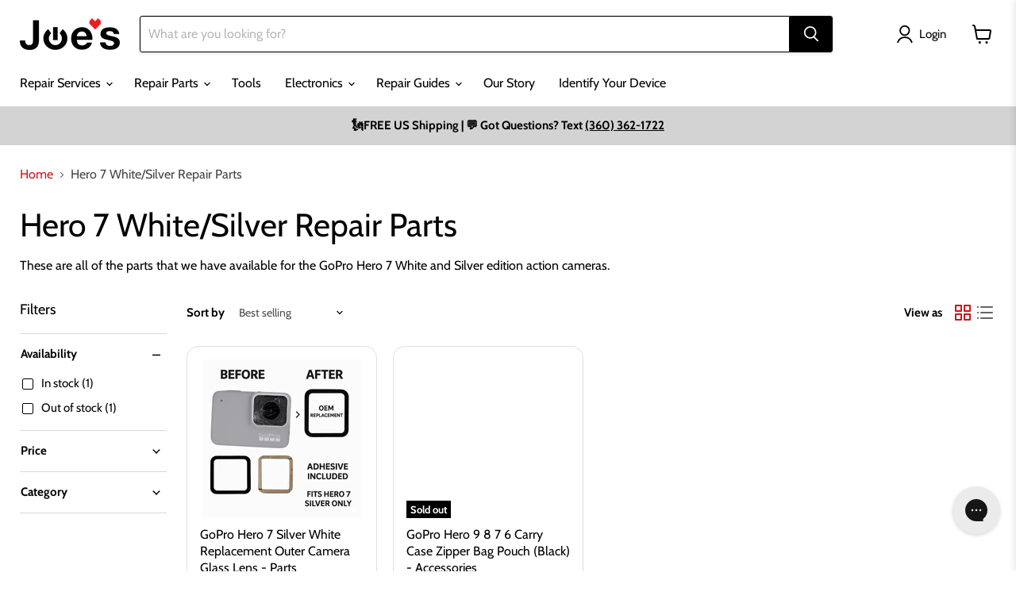

--- FILE ---
content_type: text/css
request_url: https://www.joesge.com/cdn/shop/t/37/assets/custom.css?v=45553522094594359841766337452
body_size: -133
content:
.promo-block--image{color:#fff}.R-ReviewsList-container .item__inner{box-shadow:none!important;border:1px solid #e0e0e0!important;border-radius:15px!important;overflow:hidden!important}.productgrid--item .productitem--image{max-height:200px!important}img.promo-block--background{width:100%;opacity:1;height:100%}.featured-collection__title-card .featured-collection__title-card-heading{font-family:SuisseIntl!important}.pswp--open{z-index:100000}.productitem,.promo-mosaic--inner .promo-block{border-radius:15px!important;overflow:hidden!important}.productitem{box-shadow:none!important;border:1px solid #e0e0e0!important}.product-gallery--viewer.product-gallery--has-one-media:not(.flickity-enabled) .product-gallery--media:not([data-gallery-selected=true]){visibility:visible;opacity:1;position:relative;z-index:1}@media screen and (min-width: 860px){.template-article .article-image{position:relative;width:100%;height:fit-content;opacity:1}.template-article .article-image{height:650px}}.pxs-image-with-text-section:first-child{margin:0;padding:0;--layout-container-max-width: 100%}.announcement-bar-text{max-width:100%}.cart-drawer-item.fbb-items{position:relative;margin-top:-.5rem;padding:0}.cart-drawer-item.fbb-items h6{margin:0;font-size:1rem}.fbb-collapsible{width:100%}.fbb-collapsible .collapsible-tab{border-bottom:none}.fbb-collapsible .collapsible-tab__heading{padding:1rem}.fbb-collapsible ul{list-style:none;margin:0;padding:0 1rem;display:grid;gap:.5rem}.fbb-collapsible .fbb-item{display:flex;align-items:baseline;font-size:.8rem;line-height:1rem;gap:6px}.fbb-collapsible a{margin-left:4px;position:relative;top:-1px}.fbb-collapsible a:hover{text-decoration:underline}.fbb-collapsible input{position:relative;top:3px}.fbb-collapsible select{max-width:125px}
/*# sourceMappingURL=/cdn/shop/t/37/assets/custom.css.map?v=45553522094594359841766337452 */


--- FILE ---
content_type: text/javascript
request_url: https://www.joesge.com/cdn/shop/t/37/assets/modal-atc-handler.js?v=42217210186286399411762262703
body_size: 903
content:
(function(){"use strict";function ModalATCHandler(){this.observer=null,this.attachedButtons=new WeakSet,this.init()}ModalATCHandler.prototype={init:function(){console.log("Modal ATC Handler: Initializing"),this.listenForModalOpen()},listenForModalOpen:function(){window.addEventListener("quickshop:opened",()=>{console.log("Modal ATC Handler: Quickshop opened, waiting for content to load"),this.waitForModalContent()})},waitForModalContent:function(attempt=0){document.querySelector("[data-modal-container]")||console.log("Modal ATC Handler: No modal container found yet (attempt",attempt+1,"/",20,")");const modalForms=document.querySelectorAll('[data-modal-container] form[action="/cart/add"]');modalForms.length>0?(console.log("Modal ATC Handler: Modal content loaded, found",modalForms.length,"forms"),this.checkAndAttach()):attempt<20?setTimeout(()=>{this.waitForModalContent(attempt+1)},100):console.warn("Modal ATC Handler: Timeout waiting for modal content after",20,"attempts")},checkAndAttach:function(){const modalForms=document.querySelectorAll('[data-modal-container] form[action="/cart/add"]');console.log("Modal ATC Handler: Found",modalForms.length,"modal forms");let attachedCount=0,skippedCount=0;modalForms.forEach(form=>{const atcButton=form.querySelector("[data-product-atc]");atcButton?this.attachedButtons.has(atcButton)?skippedCount++:(this.attachHandler(atcButton,form),attachedCount++):console.warn("Modal ATC Handler: Form found but no [data-product-atc] button",form)}),console.log("Modal ATC Handler: Attached",attachedCount,"new buttons, skipped",skippedCount,"already attached")},attachHandler:function(button,form){this.attachedButtons.add(button),console.log("Modal ATC Handler: Attaching to button"),button.addEventListener("click",e=>{this.handleATCClick(e,form,button)},!0)},handleATCClick:function(e,form,button){if(e.preventDefault(),e.stopPropagation(),e.stopImmediatePropagation(),button.disabled||button.classList.contains("disabled")||button.classList.contains("loading"))return;const formData=new FormData(form),variantId=formData.get("id"),quantity=formData.get("quantity")||1;if(!variantId){this.showError("Please select a variant");return}button.classList.add("loading"),button.disabled=!0;const data={id:variantId,quantity:parseInt(quantity,10)};for(let[key,value]of formData.entries())if(key.startsWith("properties[")){data.properties||(data.properties={});const propName=key.match(/properties\[(.*?)\]/)[1];data.properties[propName]=value}else key==="selling_plan"&&(data.selling_plan=value);this.addToCart(data,button,form)},addToCart:function(data,button,form){fetch("/cart/add.js",{method:"POST",headers:{"Content-Type":"application/json",Accept:"application/json"},body:JSON.stringify(data)}).then(response=>response.ok?response.json():response.json().then(err=>Promise.reject(err))).then(item=>{this.handleSuccess(item,button,form)}).catch(error=>{this.handleError(error,button)})},handleSuccess:function(item,button,form){button.classList.remove("loading"),button.disabled=!1,this.updateCartCount();const quickBuySettings=document.querySelector("[data-quick-buy-settings]");let cartRedirection=!1;if(quickBuySettings)try{cartRedirection=JSON.parse(quickBuySettings.textContent).cart_redirection}catch{console.warn("Could not parse quick buy settings")}typeof window.theme<"u"&&window.theme.settings&&(cartRedirection=cartRedirection||window.theme.settings.cart_redirection),cartRedirection?window.location.href="/cart":(this.showSuccessMessage(item),this.openCartDrawer(),setTimeout(()=>{this.closeModal()},500))},handleError:function(error,button){button.classList.remove("loading"),button.disabled=!1;let errorMessage="Unable to add item to cart";error&&error.description?errorMessage=error.description:error&&error.message&&(errorMessage=error.message),this.showError(errorMessage)},showSuccessMessage:function(item){const messageContainer=document.querySelector("[data-product-quickshop-message]");messageContainer&&(messageContainer.innerHTML=`
          <div class="product-message product-message--success">
            <span>Item added to cart!</span>
          </div>
        `,messageContainer.style.display="block"),window.dispatchEvent(new CustomEvent("cart:item-added",{detail:{item}}))},showError:function(message){const messageContainer=document.querySelector("[data-product-quickshop-message]");messageContainer?(messageContainer.innerHTML=`
          <div class="product-message product-message--error">
            <span>${message}</span>
          </div>
        `,messageContainer.style.display="block"):alert(message)},updateCartCount:function(){window.dispatchEvent(new Event("cartcount:update")),fetch("/cart.js").then(response=>response.json()).then(cart=>{document.querySelectorAll("[data-cart-count]").forEach(el=>{el.textContent=cart.item_count}),window.dispatchEvent(new CustomEvent("cart:updated",{detail:{cart}}))}).catch(error=>{console.warn("Could not update cart count:",error)})},openCartDrawer:function(){},closeModal:function(){const modalClose=document.querySelector("[data-modal-close]");modalClose&&modalClose.click()}},document.readyState==="loading"?document.addEventListener("DOMContentLoaded",function(){new ModalATCHandler}):new ModalATCHandler,window.ModalATCHandler=ModalATCHandler})();
//# sourceMappingURL=/cdn/shop/t/37/assets/modal-atc-handler.js.map?v=42217210186286399411762262703


--- FILE ---
content_type: text/javascript
request_url: https://www.joesge.com/cdn/shop/t/37/assets/cart-drawer.js?v=59814318547564204151766337452
body_size: 1609
content:
document.addEventListener("DOMContentLoaded",function(){var overlay=document.getElementById("cart-drawer-overlay"),drawer=document.getElementById("cart-drawer"),closeBtn=document.getElementById("cart-drawer-close"),cartIcon=document.querySelector("[data-cart-drawer-open]"),cartLink=document.querySelector("a.site-header-cart--button");function openDrawer(){var overlay2=document.getElementById("cart-drawer-overlay"),drawer2=document.getElementById("cart-drawer");overlay2&&(overlay2.classList.add("active"),overlay2.setAttribute("aria-hidden","false")),drawer2&&(drawer2.classList.add("active"),drawer2.focus()),document.body.classList.add("cart-drawer-open")}function closeDrawer(){var overlay2=document.getElementById("cart-drawer-overlay"),drawer2=document.getElementById("cart-drawer");overlay2&&(overlay2.classList.remove("active"),overlay2.setAttribute("aria-hidden","true")),drawer2&&drawer2.classList.remove("active"),document.body.classList.remove("cart-drawer-open")}function fetchAndRenderCartDrawerSection(){var overlay2=document.getElementById("cart-drawer-overlay"),drawer2=document.getElementById("cart-drawer");overlay2&&overlay2.classList.add("active"),drawer2&&drawer2.classList.add("active"),overlay2&&overlay2.setAttribute("aria-hidden","false"),drawer2&&drawer2.focus(),document.body.classList.add("cart-drawer-open"),fetch(window.location.pathname+"?sections=cart-drawer").then(function(res){return res.json()}).then(function(data){if(data["cart-drawer"]){var temp=document.createElement("div");temp.innerHTML=data["cart-drawer"];var newOverlay=temp.querySelector("#cart-drawer-overlay"),newDrawer=temp.querySelector("#cart-drawer");newDrawer&&drawer2&&drawer2.parentNode&&drawer2.parentNode.replaceChild(newDrawer,drawer2),attachCartDrawerListeners(),openDrawer()}})}function attachCartDrawerListeners(){var newCartIcon=document.querySelector("[data-cart-drawer-open]"),newCloseBtn=document.getElementById("cart-drawer-close"),newOverlay=document.getElementById("cart-drawer-overlay"),newDrawer=document.getElementById("cart-drawer"),newCartLink=document.querySelector("a.site-header-cart--button");newCartIcon&&newCartIcon.addEventListener("click",openDrawer),newCloseBtn&&newCloseBtn.addEventListener("click",closeDrawer),newOverlay&&newOverlay.addEventListener("click",closeDrawer),document.addEventListener("keydown",function(e){newDrawer.classList.contains("active")&&e.key==="Escape"&&closeDrawer()}),newCartLink&&newCartLink.addEventListener("click",function(e){e.preventDefault(),e.stopPropagation(),newDrawer.classList.contains("active")?closeDrawer():openDrawer()}),attachCartDrawerQuantitySelectors()}function attachCartDrawerQuantitySelectors(){document.querySelectorAll("#cart-drawer .quantity-selector__button").forEach(function(btn){btn.addEventListener("click",function(e){e.preventDefault(),e.stopPropagation();const currentQuantity=parseInt(btn.closest("quantity-selector").querySelector(".quantity-selector__input").value),lineId=btn.closest("quantity-selector").querySelector(".quantity-selector__input").getAttribute("data-line-id"),newQuantity=btn.name==="plus"?currentQuantity+1:currentQuantity-1;triggerQtyChange(lineId,newQuantity,btn)})})}function triggerQtyChange(lineId,quantity,btn){fetch("/cart/change.js",{method:"POST",body:JSON.stringify({id:lineId,quantity}),headers:{"Content-Type":"application/json",Accept:"application/json"}}).then(function(res){return res.json()}).then(function(data){if(data.status===422){console.error("Cart update error:",data.description);let lineItem=btn.closest(".cart-drawer-item");lineItem.querySelector(".cart-item-error-message").textContent=data.description,setTimeout(()=>{lineItem.querySelector(".cart-item-error-message").textContent=""},4e3);return}window.dispatchEvent(new Event("cartcount:update"))}).catch(function(err){console.error("Cart quantity update failed:",err)})}cartIcon&&cartIcon.addEventListener("click",openDrawer),closeBtn&&closeBtn.addEventListener("click",closeDrawer),overlay&&overlay.addEventListener("click",closeDrawer),document.addEventListener("keydown",function(e){drawer.classList.contains("active")&&e.key==="Escape"&&closeDrawer()}),cartLink&&cartLink.addEventListener("click",function(e){e.preventDefault(),e.stopPropagation(),drawer.classList.contains("active")?closeDrawer():openDrawer()}),attachCartDrawerQuantitySelectors();function addToCart(event){event.preventDefault();const form=event.currentTarget,formData=new FormData(form);fetch(window.Shopify.routes.root+"cart/add.js",{method:"POST",body:formData}).then(response=>response.json()).then(data=>{if(data.status&&data.status===422||data&&data.status==="bad_request"){console.error("Add to cart error:",data.description||data.message);return}console.log("Added to cart:",data),window.dispatchEvent(new Event("cartcount:update"))}).catch(error=>{console.error("Error adding to cart:",error)})}document.querySelectorAll("form[data-product-form]").forEach(productForm=>{productForm.addEventListener("submit",addToCart)}),window.addEventListener("cartcount:update",function(){fetchAndRenderCartDrawerSection()}),window.renderCartDrawerSection=function(){fetchAndRenderCartDrawerSection()};function handleUpsellAddToCart(){document.addEventListener("click",function(event){if(event.target.classList.contains("cart-upsell-add-to-cart")||event.target.closest(".cart-upsell-add-to-cart")){event.preventDefault();const button=event.target.classList.contains("cart-upsell-add-to-cart")?event.target:event.target.closest(".cart-upsell-add-to-cart"),variantId=button.getAttribute("data-variant-id"),productTitle=button.getAttribute("data-product-title");if(!variantId){console.error("No variant ID found");return}button.disabled=!0,button.textContent="Adding...",fetch(window.Shopify.routes.root+"cart/add.js",{method:"POST",body:JSON.stringify({id:variantId,quantity:1}),headers:{"Content-Type":"application/json",Accept:"application/json"}}).then(response=>response.json()).then(data=>{data.status===422||data.errors&&data.errors.length>0?(console.error("Add to cart error:",data.description||data.errors),button.textContent="Error - Try Again",setTimeout(()=>{button.textContent="Add to Cart",button.disabled=!1},2e3)):(console.log("Added to cart:",data),button.textContent="Added!",window.dispatchEvent(new Event("cartcount:update")),setTimeout(()=>{button.textContent="Add to Cart",button.disabled=!1},1e3))}).catch(error=>{console.error("Error adding to cart:",error),button.textContent="Error - Try Again",setTimeout(()=>{button.textContent="Add to Cart",button.disabled=!1},2e3)})}})}handleUpsellAddToCart()}),document.addEventListener("alpine:init",()=>{const session_fbb_key="fbb_product_data_cache";Alpine.data("FBB_cart_item",()=>({cart_items:[],fbb_items:[],flags:{show_cart_item_fbb:!1,show_addtocart:!1},init(){this.InitSelf(),this.InitWatchers()},async InitSelf(){this.cart_items=this.$el.getAttribute("data-cart_items").split("|");const product_id=this.$el.getAttribute("data-id");this.flags.show_cart_item_fbb=this.$el.getAttribute("data-show_cart_item_fbb")==="true",await this.LoadFbbData(product_id),this.fbb_items&&this.fbb_items.length&&this.flags.show_cart_item_fbb&&this.$el.closest(".fbb-items").classList.remove("visually-hidden")},InitWatchers(){this.$watch("fbb_items",()=>{this.flags.show_addtocart=this.fbb_items.some(item=>item.selected)})},async LoadFbbData(product_id){const marketCountry=this.$el.getAttribute("data-marketCountry"),marketCurrency=this.$el.getAttribute("data-marketCurrency"),path=this.$el.getAttribute("data-path"),version=new Date().toISOString().slice(0,16).replace(/[-:T]/g,"");let fbb_url=`https://cdn.codeblackbelt.com/json/preferences/frequently-bought-together.json?productId=${product_id}&shop=${Shopify.shop}&marketCountry=${marketCountry}&marketCurrency=${marketCurrency}&path=${encodeURIComponent(path)}&version=${version}`,fbb_response=await fetch(fbb_url);if(fbb_response.status===404){console.warn("FBB data not found for product:",product_id);return}let products=(await fbb_response.json()).preferences[0].products;products=products.map(item=>(item.available=item.variants.filter(v=>v.buyable).length>0,item.selected=!1,item)),products=products.filter(item=>!this.cart_items.includes(item.id.toString()));let $cart_upsells=document.querySelector(".cart-drawer-upsell-slider");$cart_upsells&&[...products].slice(0,2).forEach(item=>{(async()=>{let res=await fetch(`/products/${item.url}?section_id=joes-api-product-item-upsell`).then(res2=>res2.text());new DOMParser().parseFromString(res,"text/html").querySelectorAll(".shopify-section .cart-upsell-item").forEach($upsell=>{$cart_upsells.append($upsell)})})()}),this.fbb_items=[...products]},async e_AddSelectedToCart(){let variants=this.fbb_items.filter(item=>item.selected).map(item=>({id:item.variant_id,quantity:1}));variants.length!==0&&await fetch("/cart/add.js",{method:"POST",body:JSON.stringify({items:variants}),headers:{"Content-Type":"application/json",Accept:"application/json"}}).then(response=>response.json()).then(data=>{(data.status&&data.status===422||data&&data.status==="bad_request")&&console.error("Add to cart error:",data.description||data.message),console.log("Added to cart:",data),window.dispatchEvent(new Event("cartcount:update"))}).catch(error=>{console.error("Error adding to cart:",error)})}})),Alpine.data("CartUpsells",()=>({init(){this.InitSelf()},async InitSelf(){let $cart_upsells=document.querySelector(".cart-drawer-upsell-slider");if($cart_upsells){let res=await fetch("/collections/all?section_id=joes-api-best-seller-items&sort_by=best-selling").then(res2=>res2.text()),$upsells=new DOMParser().parseFromString(res,"text/html").querySelectorAll(".shopify-section .cart-upsell-item");$upsells=Array.from($upsells).slice(0,4),$upsells.forEach($upsell=>{$cart_upsells.append($upsell)})}}}))});
//# sourceMappingURL=/cdn/shop/t/37/assets/cart-drawer.js.map?v=59814318547564204151766337452
